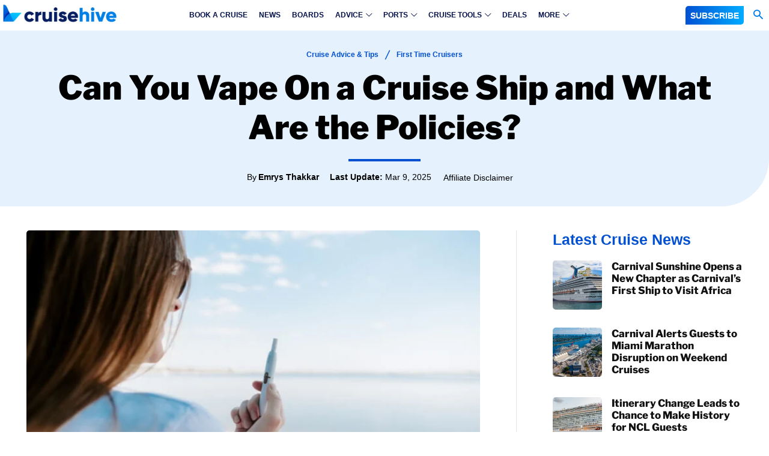

--- FILE ---
content_type: text/html
request_url: https://api.intentiq.com/profiles_engine/ProfilesEngineServlet?at=39&mi=10&dpi=936734067&pt=17&dpn=1&iiqidtype=2&iiqpcid=cf422fdf-c2f3-4dbc-88e8-edf34524ea35&iiqpciddate=1769126312720&pcid=a66c3739-1bdd-4fc2-916e-9491c80fb822&idtype=3&gdpr=0&japs=false&jaesc=0&jafc=0&jaensc=0&jsver=0.33&testGroup=A&source=pbjs&ABTestingConfigurationSource=group&abtg=A&vrref=https%3A%2F%2Fwww.cruisehive.com
body_size: 54
content:
{"abPercentage":97,"adt":1,"ct":2,"isOptedOut":false,"data":{"eids":[]},"dbsaved":"false","ls":true,"cttl":86400000,"abTestUuid":"g_064a18da-f685-4712-9265-9f5a5502ac37","tc":9,"sid":-1435842216}

--- FILE ---
content_type: text/html
request_url: https://u.openx.net/w/1.0/cm?cc=1&id=891039ac-a916-42bb-a651-4be9e3b201da&ph=a3aece0c-9e80-4316-8deb-faf804779bd1&gdpr=&gdpr_consent=&gpp=&gpp_sid=&r=https%3A%2F%2Fpbs-raptive-us.ay.delivery%2Fsetuid%3Fbidder%3Dopenx%26gdpr%3D%26gdpr_consent%3D%26gpp%3D%26gpp_sid%3D%26f%3Db%26uid%3D%7BOPENX_ID%7D
body_size: 111
content:
<html>
<head><title>Pixels</title></head>
<body>

<img src="https://pbs-raptive-us.ay.delivery/setuid?bidder=openx&gdpr=&gdpr_consent=&gpp=&gpp_sid=&f=b&uid=f2a8358d-c061-4b0e-841e-03fdc0799d79"><img src="https://cm.g.doubleclick.net/pixel?google_nid=openx&google_cm&google_sc"><img src="https://cm.g.doubleclick.net/pixel?google_nid=openx&google_hm=ZTcxOTY5ODgtYjA4OS0yNjQzLWZhNzItOTk1MThiYzA5MTk0"><img src="https://match.adsrvr.org/track/cmf/openx?oxid=cb76ba42-79fe-78e7-ef92-c3e841225ff4&gdpr=0"><img src="https://ups.analytics.yahoo.com/ups/58934/cms"><img src="https://ad.turn.com/r/cs?pid=9&gdpr=0"><img src="https://tr.blismedia.com/v1/api/sync/openx">

</body>
</html>


--- FILE ---
content_type: text/css
request_url: https://ads.adthrive.com/sites/5b71be842a65dd7c19a1e566/ads.min.css
body_size: 1059
content:
.adthrive-device-desktop .adthrive-comscore{
margin-top: -28px !important;
}

.adthrive-device-tablet .adthrive-comscore, .adthrive-device-phone .adthrive-comscore {
margin-top: -5px !important;
background-color: #dbdbdb;
}

.adthrive-comscore span, .adthrive-ccpa-link {
font-family: "Helvetica Neue",Helvetica,Arial,sans-serif !important;
font-size: 12px !important;
color: #5b5b5b !important;
border-top: none !important;
}

.adthrive-footer {
z-index:999999999 !important;
}

.adthrive-comscore span {
    font-family: Roboto !important;
    font-size: 15px !important;
}

@media only screen and (max-width: 768px)  {
.adthrive-comscore {
background-color: #f5f5f5 !important;
}
}

/* for final sticky SB */
.adthrive-sidebar.adthrive-stuck {
margin-top: 65px;
z-index: 999!important;
}
/* for ESSAs */
.adthrive-sticky-sidebar > div {
top: 65px!important;
}

/* Sidebar ad styling */
body.single .adthrive-sidebar.adthrive-stuck {
transition: all .2s;
}
body.home .adthrive-sidebar.adthrive-stuck {
z-index: 1;
}
/* for sticky SB9 */
body.slick-filmstrip-toolbar-showing .adthrive-sidebar.adthrive-stuck {
margin-top: 0px!important;
top: 0px!important;
transform: translateY(75px);
}
/* for sticky SB1-5 */
body.slick-filmstrip-toolbar-showing .adthrive-sticky-sidebar > div {
top: 75px!important;
}
/* END Sidebar ad styling */

.td-fix-index{
    transform: none;
    -webkit-transform: none;
}

div[id^="cls-video-container"] {
margin-bottom: 26px; 
}

.adthrive-player-title {
margin: 0;
}

.home .td_block_text_with_title {
    transform: none;
    -webkit-transform: none;
}


.adthrive-player-position.adthrive-collapse-mobile.adthrive-collapse-top-center,
.adthrive-collapse-mobile-background{
   top: 0px !important;
}

.adthrive-ad-cls>div, .adthrive-ad-cls>iframe {
   flex-basis: auto!important;
}

/* Fixing Content Ads on Category Pages to be centered */
body.adthrive-device-phone.category .adthrive-content {
width: 100%;
}
body.adthrive-device-tablet.category .adthrive-content {
width: 100%;
}
/* End Category Content ad fix */

/* Adjust Playlist Player to be full width of content with extra margin on Desktop */
body.adthrive-device-desktop .adthrive-collapse-player {
width: 100%!important;
margin-top: 50px!important;
margin-bottom: 50px!important;
}

/* SB9 for Forum Thread pages */
head:has(meta[property="og:url"][content^='https://boards.cruisehive.com/topic/']) ~ body .ipsLayout_sidebarright .adthrive-sidebar.adthrive-sticky {
margin-top: 25px!important;
z-index: 999!important;
}

head:has(meta[property="og:url"][content^='https://boards.cruisehive.com/topic/']) ~ body .ipsLayout_sidebarright .adthrive-sidebar.adthrive-stuck {
margin-top: 60px!important;
}
/* END SB9 for Forum Thread pages */

/* Content ads for Forum Thread pages */
head:has(meta[property="og:url"][content^='https://boards.cruisehive.com/topic/']) ~ body #elPostFeed .adthrive-content {
background-color: white!important;
}
/* END Content ads for Forum Thread pages */

body.postid-177118 .adthrive-comscore,
body.postid-171494 .adthrive-comscore,
body.postid-177118 slick-heartbeat,
body.postid-171494 slick-heartbeat {
display: none;
}

body.archive .adthrive-content {
  width: 100% !important;
}

/* mobile menu and popups ZD 432089 */
div#elMobileDrawer,
div#elMobileCreateMenuDrawer {
z-index: 9999999999!important;
}
.elMobileDrawer__rank {
bottom: 100px!important;
}
body.adthrive-device-phone .ipsAlert {
margin-bottom: 80px;
z-index: 9999999999!important;
}

.adthrive-collapse-top-center,
.adthrive-collapse-mobile-background {
    top: 50px !important;
 }

 body.archive .adthrive-content {
    flex: 0 0 100% !important; 
    min-width: unset !important;
    max-width: unset !important;
  }

--- FILE ---
content_type: text/plain
request_url: https://rtb.openx.net/openrtbb/prebidjs
body_size: -225
content:
{"id":"aed705aa-a13c-4bb6-8ecf-6215c3357ebe","nbr":0}

--- FILE ---
content_type: text/plain
request_url: https://rtb.openx.net/openrtbb/prebidjs
body_size: -85
content:
{"id":"d70b1d45-5f82-44b5-9059-f540901b8ae1","nbr":0}

--- FILE ---
content_type: text/plain; charset=utf-8
request_url: https://ads.adthrive.com/http-api/cv2
body_size: 7036
content:
{"om":["0003b8e1-f744-45f7-b65d-76820f5c8dbe","015f011a-b513-43a3-8529-c932db3743af","026a7c15-3abf-414d-96df-7eaeb46bcfc3","04206ae4-ab80-4d23-b063-5c869072e8ed","07s9rhht","088iw0y0","08b5d4a9-4bc0-405e-a046-ffd7fee7b655","0b623aa5-2a22-464e-869b-22bba4dd4e29","0ea6rrya","0f1caf5a-c337-40b2-b340-ffe2cd497bef","0iyi1awv","0p298ycs8g7","0p7rptpw","0pvspoxl","0pycs8g7","0qgg9yx1","0s298m4lr19","0sm4lr19","0tgj3gqz","0y0basn0","1","10011/2311e1376a574b67cd96215ae965620b","10011/855b136a687537d76857f15c0c86e70b","1011_302_56982418","101779_7764-1036210","1028_8728253","10310289136970_462792978","10ua7afe","11142692","11472967","11509227","1185:1610326628","1185:1610326728","11896988","12010080","12010084","12010088","12168663","12169108","12169133","12219633","124843_10","124844_23","124848_8","124853_8","12837806","1453468","14b7087808609854d3ede80a79db708f_2","1610326628","1610326728","1610338926","1611092","17_23391179","17_23391269","17_24632123","17_24696334","17_24766951","17_24766953","17_24766968","17_24766970","17_24767202","17_24767215","17_24767241","1832l91i","19ijfw1a","1kpjxj5u","1qycnxb6","1zx7wzcw","201672019","202430_200_EAAYACogIm3jX30jHExW.LZiMVanc.j-uV7dHZ7rh4K3PRdSnOAyBBuRK60_","202430_200_EAAYACogrPcXlVDpv4mCpFHbtASH4.EGy-m7zq791oD26KFcrCUyBCeqWqs_","206_488692","206_492063","206_549410","2132:42072323","2132:42828302","2132:45327624","2132:45327625","2132:45563177","2132:46115315","2249:512188092","2249:567996566","2249:650628582","2249:650662457","2249:683817811","2249:703330140","2307:0pycs8g7","2307:0qgg9yx1","2307:0r31j41j","2307:0tgj3gqz","2307:2goa9794","2307:5mq0qbm5","2307:794di3me","2307:7cmeqmw8","2307:7fmk89yf","2307:7xb3th35","2307:7yj1wi4i","2307:875v1cu3","2307:8linfb0q","2307:8orkh93v","2307:98xzy0ek","2307:9925w9vu","2307:9ign6cx0","2307:9krcxphu","2307:9t6gmxuz","2307:9w5l00h3","2307:c1hsjx06","2307:clbujs0n","2307:cmpalw5s","2307:cv0h9mrv","2307:dfru8eib","2307:duxvs448","2307:erdsqbfc","2307:fevt4ewx","2307:fqeh4hao","2307:gn3plkq1","2307:hswgcqif","2307:hya8dpaz","2307:i90isgt0","2307:ixtrvado","2307:jq895ajv","2307:kuzv8ufm","2307:l4mj1tyl","2307:nzm94v28","2307:pi9dvb89","2307:plth4l1a","2307:q0nt8p8d","2307:qexs87kc","2307:r5pphbep","2307:roeo100w","2307:s2ahu2ae","2307:s4s41bit","2307:seill0x0","2307:tfbg3n3b","2307:thto5dki","2307:tp9pafvo","2307:tty470r7","2307:tusooher","2307:ubjltf5y","2307:uvzw7l54","2307:xa16e6j5","2307:xau90hsg","2307:xc88kxs9","2307:xson3pvm","2307:zpppp6w0","2307:zqekf0vj","2307:zznndanq","2319_66419_6221172","23595971","23786257","2409_15064_70_85808988","2409_25495_176_CR52092920","2409_25495_176_CR52092921","2409_25495_176_CR52092922","2409_25495_176_CR52092923","2409_25495_176_CR52092956","2409_25495_176_CR52150651","2409_25495_176_CR52175340","2409_25495_176_CR52178316","2409_25495_176_CR52186411","245500990","24594062","24655291","24659781","248493046","25","25048198","25_2fvr2ne7","25_52qaclee","25_53v6aquw","25_8b5u826e","25_m2n177jy","25_op9gtamy","25_oz31jrd0","25_ti0s3bz3","25_utberk8n","25_yi6qlg3p","262594","2636_1101777_7764-1036198","2636_1101777_7764-1036200","2636_1101777_7764-1036201","2636_1101777_7764-1036207","2636_1101777_7764-1036212","2662_200562_8172720","2711_15051_12169133","2711_64_12147059","2711_64_12156461","2711_64_12169108","2715_9888_262592","2715_9888_262594","2715_9888_551337","2760:176_CR52092920","2760:176_CR52092921","28925636","28933536","28u7c6ez","29414696","29414711","2974:7809341","2974:8168479","2974:8168519","2ba3ed55-476c-4949-b0fa-622d8a91f02a","2c75f422-aa69-4185-bd3c-016c9fd62bfd","2goa9794","2yvhdypt","3018/464e2f2072cf7c72162762743ddba122","308_125203_17","308_125204_13","3335_73_665280126","33605403","33608492","34018583","34534189","3490:CR52212685","3490:CR52223725","3646_185414_T26335189","3658_15032_fevt4ewx","3658_15078_7yj1wi4i","3658_15078_fqeh4hao","3658_15233_79mkktxr","3658_15315_qtr0nczz","3658_179227_ixtrvado","3658_18008_dfru8eib","3658_18008_hswgcqif","3658_203382_xson3pvm","3658_229286_dc9iz3n6","3658_67113_8linfb0q","3658_67113_ou8gxy4u","36_46_11063302","37055e76-b559-40c3-b46d-505878a3efca","381513943572","393060517","3LMBEkP-wis","3b28390c-8044-41d8-a757-3a6e7208ae53","3bfvzjl5","3e4ced0b-f626-46ef-a83d-e2ca86e44dd3","3f4dd59e-2363-4cc3-be38-6a670eeba1e1","3k7yez81","3p0mnojb","3v2n6fcp","3zvv1o7w","40209386","409_216406","409_230713","42098d75-75bd-49a5-8692-b5aaad4f75c4","44023623","44491062","44629254","458901553568","47192068","47869802","481703827","485027845327","48700636","48877306","48c23011-f9fe-428d-8a5f-a85f0626255f","4ba7dbcb-81b6-4ffd-b074-0b3285812a00","4e829425-363a-477a-a707-8d979fcd20d9","4ec5d6b4-8f04-4ef0-899c-65ee301f81bd","4etfwvf1","4evupkbi","4mmcjpc4","4zai8e8t","50479792","50d52805-08bc-4a96-b4ce-20f7b40034df","51372084","51372397","51372410","516119490","521168","52144948","52321874","530ba006-a131-4b81-add1-e915bbaf09e4","53v6aquw","54467782","549410","5510:cymho2zs","5510:fj3srhfo","5510:kecbwzbd","5510:mdhhxn07","5510:mznp7ktv","5510:ouycdkmq","5510:quk7w53j","55167461","5537ce8c-e0ff-4a14-824d-b9742ea25026","554470","554471","55726194","557_409_220344","557_409_223589","557_409_230713","557_409_230714","558_93_79mkktxr","558_93_fevt4ewx","558_93_np9yfx64","56018481","56071098","5626560399","56341213","56383953","5670:7809342","57e11b41-510e-4e93-bb44-0bb6a08e7afb","583652883178231326","5947d90d-14d3-4a6e-9c7f-2faf0b0b9461","59627482","59751563","59780461","59780474","5am84p90","5b906cad-9a02-44af-a1f2-00b2f5285d72","5fe9b9c1-927a-45d6-897e-f1812ca3a8cc","5iujftaz","5l03u8j0","5mq0qbm5","5vb39qim","6026507537","60398509","609577512","60f5a06w","61102880","613344ix","61444664","618576351","618876699","61900466","619089559","61916211","61916223","61916225","61916229","61932920","61932933","62187798","6226505231","6226505239","6226518723","6226526401","6226527055","627225143","627227759","627309156","627309159","627506494","628015148","628086965","628153053","628222860","628223277","628360579","628444259","628444349","628444433","628444439","628456310","628456379","628456382","628456391","628622163","628622172","628622241","628622244","628622247","628622250","628683371","628687043","628687157","628687460","628687463","628803013","628841673","629007394","629009180","629167998","629168001","629168010","629168565","629171196","629171202","62976224","62981075","62da2eba-9f5c-40df-adb5-4a51bac6e9e5","630137823","63039601","63092381","630928655","635095562","6365_61796_784880274628","6365_61796_785326944621","6365_61796_785326944648","6365_61796_785452881104","6365_61796_790586041902","6365_61796_790703534096","6365_61796_790703534132","636910768489","63barbg1","643476627005","651637461","651637462","6547_67916_00YqwUu4UxGCy6SYNxXL","6547_67916_0rzxnew6agUKwpQSyhdd","6547_67916_2n3zvF6Nlad0c3MIhTTy","6547_67916_6A8nD3s3nhXKSldhyb7m","6547_67916_AW0sbg9edJtCfxobkX8X","6547_67916_JG9KsCmABt1VCudxaL8J","6547_67916_LBFLTKa5azpFb0yLyyuU","6547_67916_OOlP1rr9hmMMg4sZIyqU","6547_67916_QDtlgchAD5r0kNDgqAmR","6547_67916_SzPPODHFRM0Gbzs8BBMm","6547_67916_UMB0QOrygn3ST92awc40","6547_67916_UwT5m9a4ZpnLE2lXoidC","6547_67916_WbXuLauYOscYWojaSZTB","6547_67916_a8NNmweZ7Jyl75Mg6on5","6547_67916_cmY11pqjDreNxL86COXr","6547_67916_dxEOJpzM7ipGPk24262g","6547_67916_g7G3SEgoiN9jOd4sWPmW","6547_67916_nm6dbfDp8XFWn62dJJkq","6547_67916_pFD8qvM32mAL2eEzLa57","6547_67916_t7qAAfVDub9AiaXRMBXG","6547_67916_x0RmH2qTDsFG0eH0e6oo","6547_67916_zCa9902J7HuIlg1aCYUs","659216891404","659713728691","661086f9-bf75-454f-9245-849f90aeac48","661537341004","663293761","665280126","677843517","680597458938","680_99480_700109379","680_99480_700109389","680_99480_700109393","690_99485_1610326628","690_99485_1610326728","694906156","695879895","695879935","696496001","697081797","697199588","6enswd6h","6mj57yc0","6zt4aowl","700109383","700109389","700109399","700117707","705115332","705116521","705117050","705127202","707102996","707705230","70_86082782","720334089832","722117116297","726616419242","731251071753","732157689295","732157690015","7323034c-727b-4c7f-90b6-50a1628859cc","7354_229128_86905970","74243_74_18364087","74243_74_18364134","744142412816","746030350508","74987632","75dd5a37-534b-496a-8c40-ed2d11bfb657","7732580","7764-1036204","7764-1036210","78bfca02-30d7-408e-b756-59b1b00fb2e3","79298mkktxr","7969_149355_42752854","79mkktxr","7a0tg1yi","7cmeqmw8","7eaad541-4ee1-45c8-88a0-8e04086d03a9","7f298mk89yf","7fdb39zj","7fl72cxu","7fmk89yf","7h5ymc3x","7t5r85a7","7xb3th35","7yj1wi4i","8152859","8152878","8152879","81x4dv6q","834a9fb5-1db5-4fc0-bb35-5fa2af84463f","86450185-9832-4a0d-ae35-53053467f4a2","86470620","86925902","8b5u826e","8b872dfd-378c-4554-af83-14286dd34808","8c1c2424-b011-4d47-ab8c-91116ef90c68","8c83c592-9c87-4588-b825-7548f61f19ce","8fx3vqhp","8linfb0q","8orkh93v","8u2upl8r","8w4klwi4","9057/0328842c8f1d017570ede5c97267f40d","9388490","93_xurgfkt2","961ba968-9f2a-44e4-b538-fd51df84d3fb","96360b41-ed88-467b-9510-063f0c6be0ff","96srbype","978854b6-924e-41eb-83df-3493222ca586","97_8193078","98xzy0ek","9aa33518-4cfb-4fa7-ae7d-fbaf157863d5","9b6adade-0f4e-4c20-adda-1db3deb43b36","9d42bbf1-43ea-4b09-b6f2-e3df230afd80","9ea68d89-74d3-4546-b867-f7e0dcea134a","9ign6cx0","9krcxphu","9n298ex8xyd","9nex8xyd","9po0675n","9t2986gmxuz","9t6gmxuz","9w5l00h3","a1vt6lsg","a2e58f30-4430-436c-90bb-43d2e9379919","a2uqytjp","a304395b-1f28-4bc8-8645-d56a18fb5ad7","a566o9hb","a7wye4jw","a7zjih1h","a946cf81-e04e-4252-9c3f-23503e99ce25","a9bh8pnn","afb26a14-aaa8-4560-994a-7cf1731aa917","ag5h5euo","aqiiztpw","ascierwp","aw234wxi","b07f19f0-dece-485c-ab75-e9e2d49810d7","b300f152-6f04-41ad-9a68-eb7e6bf81fb7","b5b77b14-378b-44e1-beda-b34d386e0601","bd5xg6f6","bq2rzo0o","bqnn0d18","byhpa0k9","c0d224e1-73ae-402e-bc9f-f3905f559bc9","c25t9p0u","c25uv8cd","c3abbe34-5901-48bb-ae96-a304fbbde157","c3jn1bgj","c88kaley","cc657308-f996-49af-9ed3-72f741ed86db","cdf91d5d-cc04-4e34-90d7-61a9615436e7","ce9e917b-ef3a-4ac8-b649-44a78b5b9f93","clbujs0n","cmpalw5s","cr-1oplzoysuatj","cr-6ovjht2eu9vd","cr-6ovjht2eubwe","cr-75cg9nmfubxe","cr-98qy2h5qubqk","cr-9cqtzf5vveri02","cr-Bitc7n_p9iw__vat__49i_k_6v6_h_jce2vj5h_9v3kalhnq","cr-Bitc7n_p9iw__vat__49i_k_6v6_h_jce2vj5h_PxWzTvgmq","cr-Bitc7n_p9iw__vat__49i_k_6v6_h_jce2vj5h_ZUFnU4yjl","cr-Bitc7n_p9iw__vat__49i_k_6v6_h_jce2vj5h_yApYgdjrj","cr-Bitc7n_p9iw__vat__49i_k_6v6_h_jce2vj5h_zKxG6djrj","cr-Bitc7n_p9iw__vat__49i_k_6v6_h_jce2vm6d_6bZbwgokm","cr-a9s2xf8vubwj","cr-aaqt0j7wubwj","cr-aaqt0k1vubwj","cr-aawz2m6wubwj","cr-aawz3f0wubwj","cr-aawz3fzwubwj","cr-ccr05f8w17uiu","cr-edhp6cwgu9vd","cr-f6puwm2w27tf1","cr-f6puwm2x27tf1","cr-f6puwm2yw7tf1","cr-fl24zmy8u9vd","cr-flbd4mx4u9vd","cr-ghun4f53u9vd","cr-ghun4f53ubwe","cr-prtmrp1xuatj","cr223-9cqtzf5wverhx5","cr223-e8r0zf8qxeu","cv0h9mrv","cvogyeoy","czt3qxxp","d1470535-b1a2-492a-bd9a-311cba743358","d1ba82b9-2353-4362-9623-ce8bd0565002","d87ut8qg","daw00eve","dc9iz3n6","dfru8eib","dif1fgsg","dsugp5th","duxvs448","dwjp56fe","e3b34356-6cc9-416c-9af3-44812ababfe1","e4zt08h4","e9514119-7a27-4757-8eb3-456bfa505e6d","eb9vjo1r","ecy21dds","edkk1gna","eea9d60a-3df8-46dd-a665-5761cdc2a005","ekck35lf","ekv63n6v","er0hyaq2","evximl9e","f507229a-f9fe-4db0-9657-8938fbc96fd0","fc206842-be7c-4bf1-b8d4-feca2bf4ec5f","fe298vt4ewx","feaff3c5-418c-4d89-971d-acd0af306e75","fevt4ewx","ff76i2vl","ff80208b-045f-441c-8aee-7dbe1b885b3e","fhvuatu6","fj3srhfo","fj5atwid","fjp0ceax","fovbyhjn","fq298eh4hao","g6418f73","gait92z2","ge4000vb","ge9r69g3","gn3plkq1","h0cw921b","hffavbt7","hl2984tvc28","hl4tvc28","ho2988u3j47","hrwidqo8","hswgcqif","hueqprai","i2aglcoy","i776wjt4","i8q65k6g","iot9eg17","ixtrvado","j39smngx","j728o85b","jci9uj40","jd035jgw","jfh85vr4","js298msbpnw","jsmsbpnw","kecbwzbd","kniwm2we","knoebx5v","ksrdc5dk","kuzv8ufm","kzcm6qrp","l4mj1tyl","l7bvynpy","ll8m2pwk","lqdvaorh","lryy2wkw","m2n177jy","m6t1h1z5","mbgz0hvw","mdhhxn07","mmr74uc4","mnzinbrt","mtsc0nih","mznp7ktv","n3egwnq7","nm298rms1vr","nmm1c7f0","nmrms1vr","np9yfx64","nrlkfmof","nzm94v28","of8dd9pr","off735cj","ofoon6ir","oj70mowv","omj4hck5","op9gtamy","ouycdkmq","oz31jrd0","p3lqbugu","phlvi7up","pi9dvb89","pkydekxi","pl298th4l1a","plth4l1a","poc1p809","ppn03peq","pq3cgxj4","pz8lwofu","q0nt8p8d","q6wuoqcc","q79txt07","q9c1qxt2","qe3j7nn0","qexs87kc","qi6czu7b","qqvgscdx","qsfx8kya","qtr0nczz","quk7w53j","qy84ey9w","r5pphbep","rcfcy8ae","rdwfobyr","rnvjtx7r","roeo100w","rqxi4jce","rxj4b6nw","s2ahu2ae","s4s41bit","sdodmuod","seill0x0","sfg1qb1x","szng7r8g","t5kb9pme","t73gfjqn","ti0s3bz3","tomxatk9","tp9pafvo","tuivy3lz","tusooher","u1jb75sm","u2cc9kzv","u3i8n6ef","u7p1kjgp","uhebin5g","uiy3rdne","ujl9wsn7","uqph5v76","uvn7tvga","uvzw7l54","uxt19cdi","uykfdhoc","ven7pu1c","vggd907z","vkqnyng8","w3ez2pdd","wcxo4um9","wfxqcwx7","wt0wmo2s","wwysuisj","x05ptaer","x21s451d","xa298u90hsg","xau90hsg","xdaezn6y","xe7etvhg","xgzzblzl","xies7jcx","xmrkzlba","xson3pvm","xurgfkt2","yass8yy7","yi6qlg3p","ylz2n35t","yrlpef8w","zaiy3lqy","zdcvm9de","zep75yl2","zfexqyi5","ziox91q0","zpm9ltrh","zs4we7u0","zvdz58bk","zw6jpag6","zz298nndanq","zznndanq","7979132","7979135"],"pmp":[],"adomains":["123notices.com","1md.org","about.bugmd.com","acelauncher.com","adameve.com","akusoli.com","allyspin.com","askanexpertonline.com","atomapplications.com","bassbet.com","betsson.gr","biz-zone.co","bizreach.jp","braverx.com","bubbleroom.se","bugmd.com","buydrcleanspray.com","byrna.com","capitaloneshopping.com","clarifion.com","combatironapparel.com","controlcase.com","convertwithwave.com","cotosen.com","countingmypennies.com","cratedb.com","croisieurope.be","cs.money","dallasnews.com","definition.org","derila-ergo.com","dhgate.com","dhs.gov","displate.com","easyprint.app","easyrecipefinder.co","fabpop.net","familynow.club","fla-keys.com","folkaly.com","g123.jp","gameswaka.com","getbugmd.com","getconsumerchoice.com","getcubbie.com","gowavebrowser.co","gowdr.com","gransino.com","grosvenorcasinos.com","guard.io","hero-wars.com","holts.com","instantbuzz.net","itsmanual.com","jackpotcitycasino.com","justanswer.com","justanswer.es","la-date.com","lightinthebox.com","liverrenew.com","local.com","lovehoney.com","lulutox.com","lymphsystemsupport.com","manualsdirectory.org","meccabingo.com","medimops.de","mensdrivingforce.com","millioner.com","miniretornaveis.com","mobiplus.me","myiq.com","national-lottery.co.uk","naturalhealthreports.net","nbliver360.com","nikke-global.com","nordicspirit.co.uk","nuubu.com","onlinemanualspdf.co","original-play.com","outliermodel.com","paperela.com","paradisestays.site","parasiterelief.com","peta.org","photoshelter.com","plannedparenthood.org","playvod-za.com","printeasilyapp.com","printwithwave.com","profitor.com","quicklearnx.com","quickrecipehub.com","rakuten-sec.co.jp","rangeusa.com","refinancegold.com","robocat.com","royalcaribbean.com","saba.com.mx","shift.com","simple.life","spinbara.com","systeme.io","taboola.com","tackenberg.de","temu.com","tenfactorialrocks.com","theoceanac.com","topaipick.com","totaladblock.com","usconcealedcarry.com","vagisil.com","vegashero.com","vegogarden.com","veryfast.io","viewmanuals.com","viewrecipe.net","votervoice.net","vuse.com","wavebrowser.co","wavebrowserpro.com","weareplannedparenthood.org","xiaflex.com","yourchamilia.com"]}

--- FILE ---
content_type: text/plain; charset=UTF-8
request_url: https://at.teads.tv/fpc?analytics_tag_id=PUB_17002&tfpvi=&gdpr_consent=&gdpr_status=22&gdpr_reason=220&ccpa_consent=&sv=prebid-v1
body_size: 56
content:
ZWNiYzQwOTAtYTg1NC00OTZlLWI5MzktN2ZlMGUxNTk4NjRkIy00LTM=